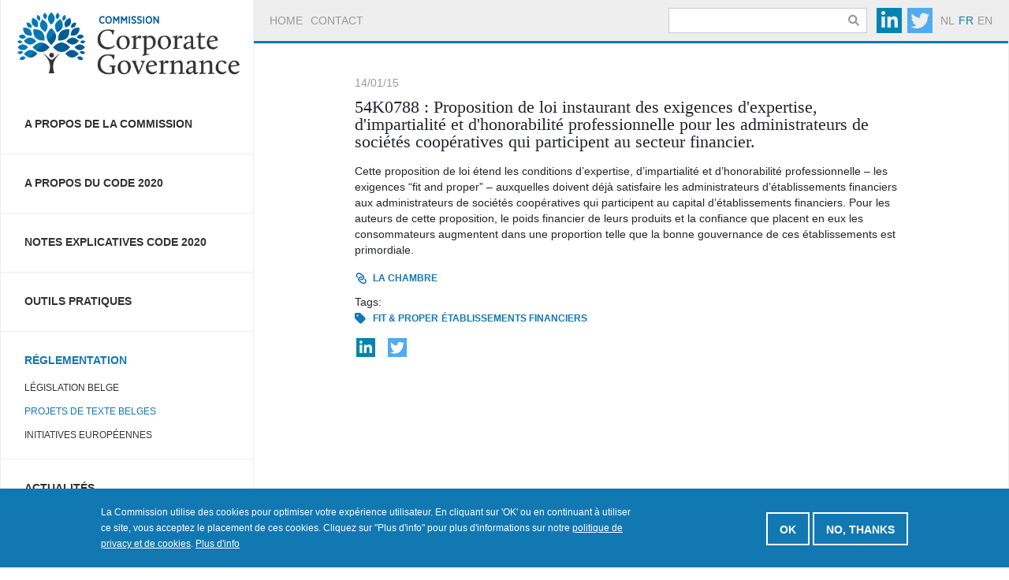

--- FILE ---
content_type: text/html; charset=UTF-8
request_url: https://corporategovernancecommittee.be/fr/reglementation/projets-de-texte-belges/54k0788-proposition-de-loi-instaurant-des-exigences
body_size: 4654
content:
<!DOCTYPE html>
<html lang="fr">

<head>
    <meta charset="utf-8">
<meta http-equiv="Content-Type" content="text/html; charset=utf-8" />
<meta name="viewport" content="width=device-width, initial-scale=1, shrink-to-fit=no">
<link rel="shortcut icon" href="https://corporategovernancecommittee.be/assets/images/favicon.ico" type="image/x-icon">
<link rel="apple-touch-icon" href="https://corporategovernancecommittee.be/assets/images/touch.png">
<title>54K0788 : Proposition de loi instaurant des exigences d'expertise, d'impartialité et d'honorabilité professionnelle pour les administrateurs de sociétés coopératives qui participent au secteur financier. | Commission Corporate Governance</title>
	<meta name='robots' content='index,follow' />
<meta name="google-site-verification" content="CP_2ODv4syujbXmb0CZwmqLDnpogxR6WgcpKeNnpj0E" />
<link rel="canonical" href="https://corporategovernancecommittee.be/fr/reglementation/projets-de-texte-belges/54k0788-proposition-de-loi-instaurant-des-exigences" />
<meta name="rating" content="General">
<meta name="audience" content="All">
<meta name="doc-type" content="Web Page">
<meta name="doc-class" content="Published">
<meta property="og:locale" content="fr_BE" />
<meta property='og:title' content="54K0788 : Proposition de loi instaurant des exigences d'expertise, d'impartialité et d'honorabilité professionnelle pour les administrateurs de sociétés coopératives qui participent au secteur financier. | Commission Corporate Governance" />
<meta property='og:type' content='Website' />
<meta property='og:url' content="https://corporategovernancecommittee.be/fr/reglementation/projets-de-texte-belges/54k0788-proposition-de-loi-instaurant-des-exigences" />
<meta property="og:image" content="https://corporategovernancecommittee.be/assets/images/logo-fr.png">
<meta property='og:image:width' content='1200' />
<meta property='og:image:height' content='630' />
<meta property='og:image:type' content='image/jpeg' />
<meta property='og:publisher' content='Corporate Governance' />
<meta property='og:site_name' content='Corporate Governance' />
<meta property='og:description' content="" />
<meta name='twitter:card' content='summary'>
<meta name='twitter:site' content='@CGC_Belgium'>
<meta name="twitter:creator" content="@CGC_Belgium" />
<meta name="twitter:title" content="54K0788 : Proposition de loi instaurant des exigences d'expertise, d'impartialité et d'honorabilité professionnelle pour les administrateurs de sociétés coopératives qui participent au secteur financier. | Commission Corporate Governance" />
<meta name='twitter:url' content="https://corporategovernancecommittee.be/fr/reglementation/projets-de-texte-belges/54k0788-proposition-de-loi-instaurant-des-exigences">
		<script async src="https://www.googletagmanager.com/gtag/js?id=UA-69148084-1" type="text/javascript"></script>
		<script type="text/javascript">
			window.dataLayer = window.dataLayer || [];

			function gtag() {
				dataLayer.push(arguments);
			}
			gtag('js', new Date());
			gtag('config', 'UA-69148084-1');
		</script>
<!-- CSS -->
<link rel="stylesheet" type="text/css" href="https://corporategovernancecommittee.be/assets/css/bootstrap.min.css">
<link rel="stylesheet" type="text/css" href="https://corporategovernancecommittee.be/assets/css/style.css">
<link rel="stylesheet" type="text/css" href="https://corporategovernancecommittee.be/assets/css/responsive.css">
<!-- Font Awesome CSS -->
<link rel="stylesheet" type="text/css" href="https://corporategovernancecommittee.be/assets/css/all.css">    <link rel="stylesheet" href="https://cdn.lineicons.com/3.0/lineicons.css">
</head>

<body>
        <!-- cookies section start -->
    <div class="cookies-section" id="cookiecontainer" style="display: none;">
        <div class="mycontainer">
            <div class="row">
                <div class="col-lg-8 col-md-8 col-xs-12">
                    <div class="cookies-text">
                                                    <p>La Commission utilise des cookies pour optimiser votre expérience utilisateur. En cliquant sur 'OK' ou en continuant à utiliser ce site, vous acceptez le placement de ces cookies. Cliquez sur "Plus d'info" pour plus d'informations sur notre <a href="https://corporategovernancecommittee.be/fr/politique-de-privacy-et-de-cookies">politique de privacy et de cookies</a>. <a href="https://corporategovernancecommittee.be/fr/politique-de-privacy-et-de-cookies">Plus d'info</a></p>
                                            </div>
                </div>
                <div class="col-lg-4 col-md-4 col-xs-12">
                    <div class="cookies-btn">
                        <button type="button" id="btnagreecookie">OK</button>
                        <button type="button" id="btndisagreecookie">NO, THANKS</button>
                    </div>
                </div>
            </div>
        </div>
    </div>
    <!-- cookies section end -->
    <div id="wrapper" class="inner-page">
        <div class="container mobile-body-slide">
            <!-- Left Sidebar Start -->
            <div class="left-sidebar">
    <div class="desktop-logo">
        <a href="https://corporategovernancecommittee.be/fr/"><img src="https://corporategovernancecommittee.be/assets/images/logo-fr.png" alt="logo"></a>
    </div>
    <div class="sidebar-list">
        <ul class="main-sidebar-menu">
                            <li class="sidebar-menu-list">
                    <a href="https://corporategovernancecommittee.be/fr/propos-de-la-commission" class="">A propos de la Commission</a>
                                    </li>
                            <li class="sidebar-menu-list">
                    <a href="https://corporategovernancecommittee.be/fr/propos-du-code-2020" class="">A propos du Code 2020</a>
                                    </li>
                            <li class="sidebar-menu-list">
                    <a href="https://corporategovernancecommittee.be/fr/notes-explicatives-code-2020" class="">Notes explicatives Code 2020</a>
                                    </li>
                            <li class="sidebar-menu-list">
                    <a href="https://corporategovernancecommittee.be/fr/outils-pratiques" class="">Outils pratiques</a>
                                    </li>
                            <li class="sidebar-menu-list">
                    <a href="https://corporategovernancecommittee.be/fr/reglementation" class="active">Réglementation</a>
                                                <ul class="submenu">
                                                                    <li>
                                        <a href="https://corporategovernancecommittee.be/fr/reglementation/legislation-belge" class=" ">Législation belge</a>
                                                                            </li>
                                                                    <li>
                                        <a href="https://corporategovernancecommittee.be/fr/reglementation/projets-de-texte-belges" class="active ">Projets de texte belges</a>
                                                                            </li>
                                                                    <li>
                                        <a href="https://corporategovernancecommittee.be/fr/reglementation/initiatives-europeennes" class=" ">Initiatives européennes</a>
                                                                            </li>
                                                            </ul>
                                    </li>
                            <li class="sidebar-menu-list">
                    <a href="https://corporategovernancecommittee.be/fr/actualites" class="">Actualités</a>
                                    </li>
                            <li class="sidebar-menu-list">
                    <a href="https://corporategovernancecommittee.be/fr/informations-utiles" class="">Informations utiles</a>
                                    </li>
                            <li class="sidebar-menu-list">
                    <a href="https://corporategovernancecommittee.be/fr/archive" class="">Archive</a>
                                    </li>
                    </ul>
    </div>
</div>            <!-- Left Sidebar End -->
            <div class="right-body">
                <!-- Header Start -->
                <header>
    <div class="menu-list">
                    <a href="https://corporategovernancecommittee.be/fr/" >Home</a>
                <a href="https://corporategovernancecommittee.be/fr/contact" >Contact</a>
    </div>
    <div class="right-header">
        <div class="search-box">
            <form action="javascript:void(0);" method="GET" id="searchbar">
                <div class="input-group">
                    <div class="form-outline">
                        <input type="text" name="q" class="form-control" />
                    </div>
                    <button type="submit" class="search-btn">
                        <i class="fas fa-search"></i>
                    </button>
                </div>
            </form>
        </div>
        <div class="social-link">
                            <a href="https://www.linkedin.com/company/6916709/" target="_blank"><i class="fa-brands fa-linkedin-in"></i></a>
                            <a href="https://twitter.com/CGC_Belgium" target="_blank"><i class="fa-brands fa-twitter"></i></a>
                    </div>
        <div class="language-link">
            <a href="https://corporategovernancecommittee.be/nl/regelgeving/belgische-ontwerpteksten/54k0788-wetsvoorstel-tot-invoering-van-vereisten-inzake" >nl</a>
            <a href="https://corporategovernancecommittee.be/fr/reglementation/projets-de-texte-belges/54k0788-proposition-de-loi-instaurant-des-exigences"  class="active" >fr</a>
            <a href="https://corporategovernancecommittee.be/en/regulation/belgian-draft-texts/54k0788-wetsvoorstel-tot-invoering-van-vereisten-inzake" >en</a>
        </div>
        <div class="menu-bar"><i class="fa-solid fa-bars"></i> Menu</div>
        <!-- only mobile view -->
    </div>
</header>                <!-- Header End -->
                <!-- main body start -->
                <div class="main-body inner-body">
                    <div class="inner-content">
                                                    <span class="gray-style">14/01/15</span>
                                                <h3 class="style-1">54K0788 : Proposition de loi instaurant des exigences d'expertise, d'impartialité et d'honorabilité professionnelle pour les administrateurs de sociétés coopératives qui participent au secteur financier.</h3>
                        <div class="mt-3">
                            <i></i>
                            <p>Cette proposition de loi &eacute;tend les conditions d&rsquo;expertise, d&rsquo;impartialit&eacute; et d&rsquo;honorabilit&eacute; professionnelle &ndash; les exigences &ldquo;fit and proper&rdquo; &ndash; auxquelles doivent d&eacute;j&agrave; satisfaire les administrateurs d&rsquo;&eacute;tablissements financiers aux administrateurs de soci&eacute;t&eacute;s coop&eacute;ratives qui participent au capital d&rsquo;&eacute;tablissements financiers. Pour les auteurs de cette proposition, le poids financier de leurs produits et la confiance que placent en eux les consommateurs augmentent dans une proportion telle que la bonne gouvernance de ces &eacute;tablissements est primordiale.</p>                        </div>
                                                        <a href="https://www.dekamer.be/kvvcr/showpage.cfm?section=/flwb&language=fr&cfm=/site/wwwcfm/flwb/flwbn.cfm?legislist=legisnr&dossierID=0788" class="pdf-link" target="_blank">
                                    <span><i class="fa-solid fa-link"></i></span>
                                    La Chambre                                </a>
                                                        <div class="tags">
                                Tags:<br>
                                <a href="javascript:void(0);"><i class="fa-solid fa-tag"></i></a>
                                                                    <a href="https://corporategovernancecommittee.be/fr/tag/fit-proper">fit & proper</a>
                                                                    <a href="https://corporategovernancecommittee.be/fr/tag/etablissements-financiers">établissements financiers</a>
                                                            </div>
                                                    <div class="share-link a2a_kit a2a_kit_size_32 a2a_default_style">
                                <a href="#" class="a2a_button_linkedin"><i class="fa-brands fa-linkedin-in"></i></a>
                                <a href="#" class="a2a_button_twitter"><i class="fa-brands fa-twitter"></i></a>
                            </div>
                            <script async src="https://static.addtoany.com/menu/page.js"></script>
                                            </div>
                </div>
                <!-- main body end -->
            </div>
            <!-- right body end -->
            <div class="clearfix"></div>
        </div>
        <!-- container end -->
    </div>
    <!-- wrapper end -->
    <!-- Mobile Sidebar Menu Start -->
    <div class="sidebar-list mobile-menu">
    <ul class="main-sidebar-menu">
                    <li class="sidebar-menu-list">
                <a href="https://corporategovernancecommittee.be/fr/propos-de-la-commission" class="">A propos de la Commission</a>
                            </li>
                    <li class="sidebar-menu-list">
                <a href="https://corporategovernancecommittee.be/fr/propos-du-code-2020" class="">A propos du Code 2020</a>
                            </li>
                    <li class="sidebar-menu-list">
                <a href="https://corporategovernancecommittee.be/fr/notes-explicatives-code-2020" class="">Notes explicatives Code 2020</a>
                            </li>
                    <li class="sidebar-menu-list">
                <a href="https://corporategovernancecommittee.be/fr/outils-pratiques" class="">Outils pratiques</a>
                            </li>
                    <li class="sidebar-menu-list">
                <a href="https://corporategovernancecommittee.be/fr/reglementation" class="active">Réglementation</a>
                                        <ul class="submenu">
                                                            <li>
                                    <a href="https://corporategovernancecommittee.be/fr/reglementation/legislation-belge" class="">Législation belge</a>
                                                                    </li>
                                                            <li>
                                    <a href="https://corporategovernancecommittee.be/fr/reglementation/projets-de-texte-belges" class="active">Projets de texte belges</a>
                                                                    </li>
                                                            <li>
                                    <a href="https://corporategovernancecommittee.be/fr/reglementation/initiatives-europeennes" class="">Initiatives européennes</a>
                                                                    </li>
                                                    </ul>
                            </li>
                    <li class="sidebar-menu-list">
                <a href="https://corporategovernancecommittee.be/fr/actualites" class="">Actualités</a>
                            </li>
                    <li class="sidebar-menu-list">
                <a href="https://corporategovernancecommittee.be/fr/informations-utiles" class="">Informations utiles</a>
                            </li>
                    <li class="sidebar-menu-list">
                <a href="https://corporategovernancecommittee.be/fr/archive" class="">Archive</a>
                            </li>
            </ul>
    <!-- mobile view only -->
    <ul class="mobile-view-only main-sidebar-menu">
                    <li class="sidebar-menu-list"><a href="https://corporategovernancecommittee.be/fr/">Home</a></li>
                <li class="sidebar-menu-list"><a href="https://corporategovernancecommittee.be/fr/contact">Contact</a></li>
    </ul>
    <div class="language-link mobile-language">
        <a href="https://corporategovernancecommittee.be/nl/regelgeving/belgische-ontwerpteksten/54k0788-wetsvoorstel-tot-invoering-van-vereisten-inzake" >nl</a>
        <a href="https://corporategovernancecommittee.be/fr/reglementation/projets-de-texte-belges/54k0788-proposition-de-loi-instaurant-des-exigences"  class="active" >fr</a>
        <a href="https://corporategovernancecommittee.be/en/regulation/belgian-draft-texts/54k0788-wetsvoorstel-tot-invoering-van-vereisten-inzake" >en</a>
    </div>
    <!-- //mobile view only -->
</div>    <!-- Mobile Sidebar Menu End -->
    <!-- Footer Start -->
    <footer class="contentinfo">
    <div class="container">
        <div class="region main-footer">
            <div class="block block-menu-block">
                <ul class="menu">
                                            <li>
                            <a href="https://corporategovernancecommittee.be/fr/propos-de-la-commission">A propos de la Commission</a>
                                                            <ul class="menu">
                                                                                <li><a href="https://corporategovernancecommittee.be/fr/propos-de-la-commission/fonctionnement-de-la-commission">Fonctionnement</a></li>
                                                                                <li><a href="https://corporategovernancecommittee.be/fr/propos-de-la-commission/composition-de-la-commission">Composition</a></li>
                                                                                <li><a href="https://corporategovernancecommittee.be/fr/propos-de-la-commission/rapports-annuel">Rapports Annuels</a></li>
                                                                                <li><a href="https://corporategovernancecommittee.be/fr/propos-de-la-commission/european-corporate-governance-codes-network">Membre de l'ECGCN</a></li>
                                                                    </ul>
                                                    </li>
                                            <li>
                            <a href="https://corporategovernancecommittee.be/fr/propos-du-code-2020">A propos du Code 2020</a>
                                                            <ul class="menu">
                                                                                <li><a href="https://corporategovernancecommittee.be/fr/propos-du-code-2020/2020-belgian-code-corporate-governance">Code 2020</a></li>
                                                                                <li><a href="https://corporategovernancecommittee.be/fr/propos-du-code-2020/designation-legale-du-code-2020">Désignation légale</a></li>
                                                                                <li><a href="https://corporategovernancecommittee.be/fr/propos-du-code-2020/entree-en-vigueur-du-code-2020">Entrée en vigueur</a></li>
                                                                                <li><a href="https://corporategovernancecommittee.be/fr/propos-du-code-2020/respect-du-code-2020">Respect du Code 2020</a></li>
                                                                    </ul>
                                                    </li>
                                            <li>
                            <a href="https://corporategovernancecommittee.be/fr/notes-explicatives-code-2020">Notes explicatives Code 2020</a>
                                                            <ul class="menu">
                                                                                <li><a href="https://corporategovernancecommittee.be/fr/notes-explicatives-code-2020/administrateursindependants">Administrateurs indépendants</a></li>
                                                                                <li><a href="https://corporategovernancecommittee.be/fr/notes-explicatives-code-2020/note-explicative-concernant-la-creation-de-valeur-durable">Création de valeur durable</a></li>
                                                                                <li><a href="https://corporategovernancecommittee.be/fr/notes-explicatives-code-2020/note-explicative-concernant-le-compte-rendu-public-relatif-au-respect-du-code-2020">Compte rendu public sur le respect du Code</a></li>
                                                                                <li><a href="https://corporategovernancecommittee.be/fr/notes-explicatives-code-2020/note-explicative-concernant-le-relationship-agreement">Relationship agreement</a></li>
                                                                                <li><a href="https://corporategovernancecommittee.be/fr/notes-explicatives-code-2020/note-explicative-concernant-la-remuneration-des-administrateurs-non">Rémunération (principe 7)</a></li>
                                                                                <li><a href="https://corporategovernancecommittee.be/fr/notes-explicatives-code-2020/note-explicative-concernant-le-rapport-de-remuneration">Reporting relatif aux rémunérations</a></li>
                                                                    </ul>
                                                    </li>
                                            <li>
                            <a href="https://corporategovernancecommittee.be/fr/outils-pratiques">Outils pratiques</a>
                                                            <ul class="menu">
                                                                                <li><a href="https://corporategovernancecommittee.be/fr/outils-pratiques/relation-efficace-entre-le-comite-daudit-laudit-interne-et-laudit-externe">Comité d'audit, audit interne et externe</a></li>
                                                                                <li><a href="https://corporategovernancecommittee.be/fr/outils-pratiques/toolkit-esg">Toolkit ESG</a></li>
                                                                                <li><a href="https://corporategovernancecommittee.be/fr/outils-pratiques/informations-non-financieres-et-informations-relatives-la-diversite">Informations non financières et informations relatives à la diversité</a></li>
                                                                    </ul>
                                                    </li>
                                            <li>
                            <a href="https://corporategovernancecommittee.be/fr/reglementation">Réglementation</a>
                                                            <ul class="menu">
                                                                                <li><a href="https://corporategovernancecommittee.be/fr/reglementation/legislation-belge">Législation belge</a></li>
                                                                                <li><a href="https://corporategovernancecommittee.be/fr/reglementation/projets-de-texte-belges">Projets de texte belges</a></li>
                                                                                <li><a href="https://corporategovernancecommittee.be/fr/reglementation/initiatives-europeennes">Initiatives européennes</a></li>
                                                                    </ul>
                                                    </li>
                                            <li>
                            <a href="https://corporategovernancecommittee.be/fr/actualites">Actualités</a>
                                                            <ul class="menu">
                                                                                <li><a href="https://corporategovernancecommittee.be/fr/actualites/nouvelles-de-la-commission">Nouvelles de la Commission</a></li>
                                                                                    <li><a href="https://corporategovernancecommittee.be/fr/actualites/developpements-interessants">Développements intéressants</a></li>
                                                                        </ul>
                                                    </li>
                                            <li>
                            <a href="https://corporategovernancecommittee.be/fr/informations-utiles">Informations utiles</a>
                                                            <ul class="menu">
                                                                                <li><a href="https://corporategovernancecommittee.be/fr/informations-utiles/autres-codes">Autres codes</a></li>
                                                                                <li><a href="https://corporategovernancecommittee.be/fr/informations-utiles/autres-organisations">Autres organisations</a></li>
                                                                    </ul>
                                                    </li>
                                            <li>
                            <a href="https://corporategovernancecommittee.be/fr/archive">Archive</a>
                                                            <ul class="menu">
                                                                                <li><a href="https://corporategovernancecommittee.be/fr/archive/propos-du-code-2009">A propos du Code 2009</a></li>
                                                                                <li><a href="https://corporategovernancecommittee.be/fr/archive/notes-explicatives-code-2009">Notes explicatives Code 2009</a></li>
                                                                    </ul>
                                                    </li>
                                    </ul>
            </div>
        </div>
    </div>
</footer>
<!-- Copyright Start -->
<div class="copyright mobile-body-slide">
    <div class="container">
        &copy; 2026 Corporate Governance Committee -
                    <a href="https://corporategovernancecommittee.be/fr/conditions-dutilisation">Conditions d'utilisation</a>
            &amp;
            <a href="https://corporategovernancecommittee.be/fr/politique-de-privacy-et-de-cookies">politique de privacy et de cookies</a> - construit par
                <a href="https://www.flow-studio.be" target="_blank">Flow Studio</a>
    </div>
</div>
<!-- Copyright End -->    <!-- Footer End -->
    <!-- Scripts -->
    <script type="text/javascript" src="https://corporategovernancecommittee.be/assets/js/jquery.min.js"></script>
<script type="text/javascript" src="https://corporategovernancecommittee.be/assets/js/bootstrap.min.js"></script>
<script type="text/javascript" src="https://corporategovernancecommittee.be/assets/js/popper.min.js"></script>

<script>
    $(document).ready(function() {
        $(".menu-bar").click(function() {
            $(".mobile-body-slide").toggleClass("slide-body");
            $(".mobile-menu").toggleClass("opacity-1");
        });
        $(".text-link").click(function(e) {
            e.preventDefault();
            var href = $(this).attr("href");
            $.post("https://corporategovernancecommittee.be/ajax.php", {
                "choice": "removeLang"
            }, function() {
                window.location.href = href;
            });
        })
    });

    function changeLang(lang) {
        $.post("https://corporategovernancecommittee.be/ajax.php", {
            "choice": "chooseLang",
            "lang": lang
        }, function(res) {
            if (res) {
                window.location.reload();
            }
        });
    }
    $(function() {
        $("#searchbar").submit(function() {
            var formaction = "https://corporategovernancecommittee.be/fr/search/node";
            var searchterm = $("#searchbar input").val();
            if (searchterm.trim() != "") {
                //window.location.href = formaction + "/" + searchterm;
                $("#searchbar").attr("action", formaction).submit();
            }
        })
    })
    $(function() {
        if ($("#cookiecontainer").length) {
            $("#cookiecontainer").slideDown(1000);
        }
        $("#btnagreecookie").click(function() {
            $.post("https://corporategovernancecommittee.be/ajax.php", {
                "choice": "aggreeToCookie"
            }, function(res) {
                if (res) {
                    $("#cookiecontainer").slideUp(1000);
                }
            });
        })
        $("#btndisagreecookie").click(function() {
            $.post("https://corporategovernancecommittee.be/ajax.php", {
                "choice": "disAggreeToCookie"
            }, function(res) {
                if (res) {
                    $("#cookiecontainer").slideUp(1000);
                }
            });
        })
    })
</script>    <!-- Scripts -->
</body>

</html>

--- FILE ---
content_type: text/css
request_url: https://corporategovernancecommittee.be/assets/css/style.css
body_size: 3885
content:
body {
    margin: 0;
    padding: 0;
    -webkit-box-sizing: border-box;
    -moz-box-sizing: border-box;
    box-sizing: border-box;
    font-family: 'Roboto', sans-serif;
    line-height: 20px;
    font-size: 14px;
}


/*-------------------- font area start -------------------*/


/*----- Roboto-----*/

@import url('https://fonts.googleapis.com/css2?family=Roboto:ital,wght@0,100;0,300;0,400;0,500;0,700;0,900;1,100;1,300;1,400;1,500;1,700;1,900&display=swap');

/*----- EB Garamond -----*/

@import url('https://fonts.googleapis.com/css2?family=EB+Garamond:wght@400;500;600&display=swap');
@font-face {
    font-family: CallunaLight;
    src: url(../fonts/Calluna-Light.otf);
}

@font-face {
    font-family: 'EB Garamond', serif;
    src: url(../fonts/Calluna-Regular.otf);
}

@font-face {
    font-family: CallunaBold;
    src: url(../fonts/Calluna-Bold.otf);
}


/*-------------------- font area end --------------------*/

.active {
    color: #1278b2 !important;
}

a {
    outline: 0px;
    color: #1278b2;
    text-decoration: none;
    -webkit-transition: all 150ms linear;
    -moz-transition: all 150ms linear;
    transition: all 150ms linear;
}

a:hover {
    text-decoration: none;
}


/*--------------------------------------------------------------------
                     desktop version start 
--------------------------------------------------------------------*/

#wrapper>.container {
    background: white;
    border-left: 1px solid #eeeeee;
    border-right: 1px solid #eeeeee;
}

.container {
    margin-left: auto;
    margin-right: auto;
    max-width: 1440px;
    padding: 0 0px;
    overflow: hidden;
}

.desktop-logo img {
    width: 100%;
    height: auto;
}

.left-sidebar ul {
    padding: 0px;
    margin: 0px;
}

ul li {
    list-style: none;
}

.desktop-logo {
    margin-bottom: 10px;
}

.left-sidebar {
    float: left;
    width: 25%;
}

.right-body {
    float: right;
    width: 75%;
    border-left: 1px solid #eeeeee;
    margin-bottom: -1000px;
    padding-bottom: 1000px;
}

.sidebar-list .main-sidebar-menu {
    margin: 0;
    padding: 0;
}

.sidebar-list .main-sidebar-menu .sidebar-menu-list {
    border-bottom: 1px solid #eeeeee;
    list-style: none;
}

.sidebar-list .main-sidebar-menu .sidebar-menu-list a {
    -webkit-transition: all 150ms linear;
    -moz-transition: all 150ms linear;
    transition: all 150ms linear;
    font-size: 14px;
    color: #333333;
    display: block;
    font-weight: 700;
    padding: 26px 30px 28px 30px;
    text-decoration: none;
    text-transform: uppercase;
}

.sidebar-list .main-sidebar-menu .sidebar-menu-list .submenu li a {
    padding: 5px 30px 5px 30px;
    font-size: 12px !important;
    font-weight: normal;
}

.sidebar-list .main-sidebar-menu .sidebar-menu-list a.active {
    padding-bottom: 10px;
}

.submenu-submenu li a {
    font-size: 12px !important;
    font-weight: 400 !important;
}

.sidebar-list .main-sidebar-menu .sidebar-menu-list .submenu li:last-child {
    padding-bottom: 15px;
}

.sidebar-list .main-sidebar-menu .sidebar-menu-list .submenu .submenu-submenu li:last-child {
    padding-bottom: 0px !important;
}

.has-sub {
    font-weight: 700 !important;
}


/*.sidebar-list ul li a {
    -webkit-transition: all 150ms linear;
    -moz-transition: all 150ms linear;
    transition: all 150ms linear;
    font-size: 14px;
    color: #333333;
    display: block;
    font-weight: 700;
    padding: 26px 30px 28px 30px;
    text-decoration: none;
    text-transform: uppercase;
}
.sidebar-list ul li a:hover {
    color: #999999;
}
.sidebar-list .active {
    color: #1278b2;
    padding-bottom: 5px;
}
.sidebar-list ul li ul li {
    border-bottom: 0px solid #eeeeee;
    list-style: none;
}
.sidebar-list ul li ul li a {
    font-size: 12px;
    font-weight: normal;
    padding: 5px 30px;
    text-decoration: none;
    color: #333333;
    text-transform: uppercase;
}
.sidebar-list ul li ul li:last-child a {
    padding-bottom: 28px;
}*/

.main-body {
    display: flex;
}

.width-divide {
    width: 50%;
}

header {
    background: #eeeeee;
    overflow: hidden;
    padding: 0 20px;
    min-height: 55px;
    display: flex;
    align-items: center;
    justify-content: space-between;
}

.menu-list {
    float: left;
    width: 40%;
    display: flex;
}

.menu-list .active {
    color: #1278b2;
}

.menu-list a {
    -webkit-transition: all 150ms linear;
    -moz-transition: all 150ms linear;
    transition: all 150ms linear;
    font-size: 14px;
    color: #999999;
    display: inline-block;
    text-decoration: none;
    text-transform: uppercase;
    padding: 15px 0;
    margin-right: 10px;
}

.menu-list a:hover {
    color: #333333;
}

.right-header {
    float: right;
    /* padding: 11px 0; */
    display: flex;
    align-items: center;
    width: calc(100% - 42%);
    justify-content: flex-end;
}

.search-box {
    display: inline-block;
}

.social-link {
    display: flex;
    margin: 0 5px;
    align-items: center;
}

.language-link {
    display: flex;
    align-items: center;
}

.search-box input {
    line-height: 20px;
    font-size: 14px;
    border: none;
    height: 32px;
    margin-right: 40px;
    padding: 3px 35px 3px 5px;
    width: 100%;
    max-width: 450px;
    background: white;
    border: 1px solid #cccccc;
    border-radius: 0 0 !important;
    position: relative;
    outline: 0;
}

.search-btn {
    position: absolute;
    right: 0;
    background: transparent;
    border: 0;
    top: 0;
    padding: 3px 10px;
    opacity: 0.5;
    color: #333;
    outline: 0;
    height: 32px;
}

.search-btn:hover {
    opacity: 1;
}

.form-control:focus {
    color: #495057;
    background-color: #fff;
    border-color: #333;
    outline: 0;
    box-shadow: 0 0 0 0rem rgb(0 123 255 / 25%);
}

.social-link .fa-linkedin-in {
    background: #0084b1;
    font-size: 24px;
    color: #eee;
    width: 32px;
    height: 32px;
    display: flex;
    justify-content: center;
    align-items: center;
    position: relative;
    top: 0px;
    margin-left: 7px;
}

.social-link .fa-twitter {
    background: #50abf1;
    font-size: 24px;
    color: #eee;
    width: 32px;
    height: 32px;
    display: flex;
    justify-content: center;
    align-items: center;
    position: relative;
    top: 0px;
    margin-left: 7px;
}

.social-link .fa-behance {
    background: #005cff;
    font-size: 24px;
    color: #eee;
    width: 32px;
    height: 32px;
    display: flex;
    justify-content: center;
    align-items: center;
    position: relative;
    top: 0px;
    margin-left: 7px;
}

.social-link .fa-dribbble {
    background: #ea4c89;
    font-size: 24px;
    color: #eee;
    width: 32px;
    height: 32px;
    display: flex;
    justify-content: center;
    align-items: center;
    position: relative;
    top: 0px;
    margin-left: 7px;
}

.social-link .fa-facebook {
    background: #3b5998;
    font-size: 24px;
    color: #eee;
    width: 32px;
    height: 32px;
    display: flex;
    justify-content: center;
    align-items: center;
    position: relative;
    top: 0px;
    margin-left: 7px;
}

.social-link .fa-instagram {
    background: #df3796;
    font-size: 24px;
    color: #eee;
    width: 32px;
    height: 32px;
    display: flex;
    justify-content: center;
    align-items: center;
    position: relative;
    top: 0px;
    margin-left: 7px;
}

.social-link .fa-pinterest {
    background: #cb2027;
    font-size: 24px;
    color: #eee;
    width: 32px;
    height: 32px;
    display: flex;
    justify-content: center;
    align-items: center;
    position: relative;
    top: 0px;
    margin-left: 7px;
}

.social-link .fa-reddit {
    background: #f74300;
    font-size: 24px;
    color: #eee;
    width: 32px;
    height: 32px;
    display: flex;
    justify-content: center;
    align-items: center;
    position: relative;
    top: 0px;
    margin-left: 7px;
}

.social-link .fa-snapchat {
    background: #fffc01;
    font-size: 24px;
    color: #eee;
    width: 32px;
    height: 32px;
    display: flex;
    justify-content: center;
    align-items: center;
    position: relative;
    top: 0px;
    margin-left: 7px;
}

.social-link .fa-youtube {
    background: #fe0000;
    font-size: 24px;
    color: #eee;
    width: 32px;
    height: 32px;
    display: flex;
    justify-content: center;
    align-items: center;
    position: relative;
    top: 0px;
    margin-left: 7px;
}

.language-link a {
    font-size: 14px;
    color: #999999;
    text-transform: uppercase;
    margin-left: 5px;
}

.language-link a:hover {
    color: #333;
}

.language-link .active {
    color: #1278b2;
}

.banner-image img {
    width: auto;
    height: 230px;
}

.banner-content h1 {
    margin: 0 0 0.67em 0;
    font-size: 24px;
    line-height: 24px;
    color: #fff;
    font-family: 'Calluna W03 Regular', serif;
}

.banner-content {
    background: #1278b2;
    color: #fff;
    padding: 25px;
    height: 230px;
}

.banner-btn {
    -webkit-transition: all 150ms linear;
    -moz-transition: all 150ms linear;
    transition: all 150ms linear;
    font-size: 12px;
    -o-transition: all 150ms linear;
    -ms-transition: all 150ms linear;
    border: 2px solid #fff;
    box-shadow: none;
    color: #fff;
    display: block;
    font-weight: 700;
    line-height: 1;
    padding: 13px 15px 11px 15px;
    text-shadow: none;
    text-decoration: none;
    text-transform: uppercase;
    display: inline-block;
}

.banner-btn:hover {
    background: #fff;
    color: #1278b2;
}

.section-heading h2 {
    font-size: 16px;
    color: #1278b2;
    margin: 0 0 20px 0;
    text-transform: uppercase;
    font-weight: normal;
}

.section-padding {
    padding: 40px 25px;
}

.date-single {
    color: #999999;
}

.list-item {
    border-bottom: 1px solid #eeeeee;
    margin-bottom: 20px;
    padding-bottom: 15px;
}

.list-item h3 {
    margin: 5px 0;
    font-size: 22px;
    color: #333333;
    font-family: 'EB Garamond', serif;
}

.list-item h3 a {
    color: #333333;
    font-family: 'EB Garamond', serif;
}

.list-item p {
    margin: 5px 0;
    line-height: 20px;
    font-size: 14.5px;
    color: #333333;
}

.readmore a {
    font-size: 12px;
    color: #1278b2;
    font-weight: 700;
    text-decoration: none;
    text-transform: uppercase;
}

.section-more-btn a {
    -webkit-transition: all 150ms linear;
    -moz-transition: all 150ms linear;
    transition: all 150ms linear;
    font-size: 12px;
    -o-transition: all 150ms linear;
    -ms-transition: all 150ms linear;
    border: 2px solid #1278b2;
    box-shadow: none;
    color: #1278b2;
    display: inline-block;
    font-weight: 700;
    line-height: 1;
    padding: 13px 15px 11px 15px;
    text-shadow: none;
    text-decoration: none;
    text-transform: uppercase;
}

.section-more-btn a:hover {
    color: #fff;
    background: #1278b2;
}

.pad-left {
    padding-right: 20px;
}

.pad-right {
    padding-left: 20px;
    padding-right: 20px;
}


/*---- footer section start ----*/

footer {
    background: #eeeeee;
}

.main-footer .block-menu-block ul.menu li a {
    -webkit-transition: all 150ms linear;
    -moz-transition: all 150ms linear;
    transition: all 150ms linear;
    font-size: 14px;
    color: #999999;
    display: block;
    text-decoration: none;
    text-transform: uppercase;
    padding-bottom: 20px;
}

.main-footer .block-menu-block ul.menu li li a {
    text-transform: none;
    padding: 0;
}

.main-footer {
    overflow: hidden;
    padding: 45px 30px 50px 30px;
}

.main-footer .block-menu-block ul.menu {
    background: none;
    list-style: none;
    margin: 0;
    margin-bottom: -2px;
    padding: 0;
}

.main-footer .block-menu-block>ul.menu>li {
    float: left;
    margin-right: 50px;
}

.main-footer .block-menu-block ul.menu li li {
    min-height: 0;
}

.main-footer .block-menu-block ul.menu li {
    min-height: 220px;
}

.main-footer .block-menu-block ul.menu li li a {
    text-transform: none;
    padding: 0;
}

.copyright {
    color: #999999;
    font-size: 13px;
    text-transform: uppercase;
    padding: 10px 25px;
    background: #fff;
}

.copyright a {
    color: #999999;
    font-size: 13px;
    text-transform: uppercase;
}

.main-footer {
    display: block;
}


/*---- footer section end ----*/

.inner-page header {
    border-bottom: 3px solid #1278b2;
}

.inner-page .inner-content {
    overflow: hidden;
    padding: 40px 25px;
    max-width: 750px;
    margin: 0 auto;
}

.inner-content .text-link {
    text-decoration: underline;
}

.main-body.inner-body {
    display: block;
}

.breadcrumb-area {
    margin-bottom: 10px;
}

.inner-main-heading h1 {
    font-size: 32px;
    color: #1278b2;
    font-family: 'EB Garamond', serif;
    font-weight: normal;
    line-height: 1.1;
    margin: 0 0 0.67em 0;
}

.breadcrumb-area span {
    margin: 0 0px;
    font-size: 17px;
}

.news-heading h1 {
    font-size: 31px;
    color: #1278b2;
    font-family: Calluna;
    font-weight: normal;
    line-height: 1.1;
    margin: 0;
}

.news-date {
    display: block;
    margin-bottom: 30px;
}

span.form-required {
    color: red;
}

.form-item label {
    color: #999999;
    display: block;
    margin: 0 0 4px 0;
    text-transform: uppercase;
    font-size: 13px;
}

.form-item input {
    max-width: 450px;
}

.form-item input {
    border-radius: 0px;
    max-width: 450px;
    font-size: 14px;
    border: 1px solid #999999;
    padding: 10px 12px;
    width: 100%;
    height: 38px;
}

.form-check-label {
    font-size: 14px;
    color: #333333;
    text-transform: none;
    display: block;
    margin: 0 0 3px 0;
}

.form-check.check-margin {
    margin-bottom: 15px;
}

.form-group.form-item legend {
    width: auto;
    max-width: 100%;
    margin-bottom: 0;
    font-size: 14px;
}

.form-group.form-item fieldset {
    border: 1px solid silver;
    margin: 0 2px;
    padding: 0.35em 0.625em 0.75em;
}

.field-question {
    display: flex;
    align-items: center;
}

fieldset small {
    font-size: 12px;
}

.field-question span {
    margin-right: 5px;
}

.button-blue {
    -webkit-transition: all 150ms linear;
    -moz-transition: all 150ms linear;
    transition: all 150ms linear;
    font-size: 12px;
    -o-transition: all 150ms linear;
    -ms-transition: all 150ms linear;
    border: 2px solid #1278b2;
    box-shadow: none;
    color: #1278b2;
    background: transparent;
    display: inline-block;
    font-weight: 700;
    line-height: 1;
    padding: 13px 15px 11px 15px;
    text-shadow: none;
    text-decoration: none;
    text-transform: uppercase;
}

.button-blue:hover {
    color: #fff;
    background: #1278b2;
}

.button-blue.margin-top {
    margin-top: 35px;
}

.body-list-link ul {
    position: relative;
}

.body-list-link ul li {
    list-style: none;
    padding: 20px 0;
}

.body-list-link ul li a {
    font-weight: 700;
    color: #1278b2;
    font-size: 24px;
    padding: 20px 0;
    font-family: 'Calluna W03 Regular', serif;
}

.body-list-link ul li a span {
    position: absolute;
    left: 0;
    margin-top: -3px;
}

.body-list-link ul li a:hover {
    color: #333;
}

.member-head h4 {
    border-top: 1px solid #eeeeee;
    display: block;
    padding-top: 15px;
    font-family: 'EB Garamond', serif;
    font-weight: normal;
    line-height: 1.1;
    font-size: 24px;
    color: #333;
    margin: 1em 0 1em 0;
}

.info h3 {
    font-size: 16px;
    font-weight: 700;
    margin: 0 0 5px 0;
    font-family: 'Roboto', sans-serif;
}

.info div {
    color: #666666;
    font-size: 14px;
}

.member-col .member-bg {
    background: #fbfbfb;
    border: 1px solid #eeeeee;
    padding: 15px;
    display: flex;
    align-items: flex-start;
    /*    min-height: 176px;*/
    max-height: 100%;
    width: 100%;
}

.member-img {
    display: block;
    float: left;
    margin: 0 15px 0 0;
    width: 30%;
}

.member-img img {
    width: 100%;
    height: 120px;
    object-fit: cover;
}

.info {
    width: calc(100% - 35%);
    display: block;
    float: right;
}

.member-col .display-flex {
    display: flex;
    flex-wrap: wrap;
}

.member-col .flex-50:nth-child(odd) {
    width: 50%;
    padding: 0 3% 3% 0;
}

.member-col .flex-50:nth-child(even) {
    width: 50%;
    padding: 0 0% 0% 0;
}

.pdf-link {
    font-size: 12px;
    color: #1278b2;
    font-weight: 600;
    margin-right: 10px;
    text-transform: uppercase;
    padding-left: 23px;
    position: relative;
    display: block;
    margin-bottom: 10px;
}

.pdf-link span {
    position: absolute;
    left: 0;
    font-size: 18px;
}

.pdf-link .fa-link {
    position: absolute;
    left: 0;
    font-size: 13px;
    top: 4px;
    transform: rotate(80deg);
}

.right-text h3 {
    font-size: 22px;
    font-weight: normal;
    line-height: 1.1;
    font-family: 'EB Garamond', serif;
    margin: 0 0 3px 0;
}

.left-number {
    font-size: 32px;
    color: #1278b2;
    float: left;
    margin-top: 0;
    width: 100px;
    border-top: 1px solid #eeeeee;
    padding-top: 22px;
    font-family: 'EB Garamond', serif;
}

.right-text {
    margin-left: 100px;
    border-top: 1px solid #eeeeee;
    margin-top: 20px;
    padding-top: 15px;
}

.annual-item {
    padding-bottom: 5px;
}

ul.pager {
    list-style: none;
    padding: 0;
    margin: 50px 0 20px 0;
    text-align: center;
}

ul.pager li {
    display: inline-block;
    margin: 0 5px;
}

ul.pager li a {
    display: inline-block;
    margin: 0 5px;
    text-decoration: underline;
}

a:hover,
a:focus {
    color: #999999;
}

.tags a {
    text-transform: uppercase;
    font-weight: 700;
    font-size: 12px;
}

.tags i {
    font-size: 16px;
    position: relative;
    top: 2px;
    margin-right: 5px;
}

.number-font-style {
    font-family: 'EB Garamond', serif;
}

.style-1 {
    font-size: 22px !important;
    font-family: 'EB Garamond', serif !important;
    margin: 10px 0 2px 0 !important;
    line-height: 22px !important;
}


/* .card-border a {
    text-decoration: underline;
} */

.card-border .text-link {
    text-decoration: underline;
}

.card-border {
    border-top: 1px solid #eeeeee;
    margin-top: 20px;
    padding-top: 15px;
}

.gray-style {
    color: #999999;
}

.share-link a {
    text-decoration: none;
    margin-top: 15px;
}

.share-link {
    display: flex;
    align-items: center;
}

.share-link a:hover {
    text-decoration: none;
}

.share-link .fa-linkedin-in {
    background: #0084b1;
    font-size: 18px;
    color: #fff;
    width: 24px;
    height: 24px;
    display: flex;
    justify-content: center;
    align-items: center;
    position: relative;
    top: 0px;
    margin-right: 12px;
}

.share-link .fa-twitter {
    background: #50abf1;
    font-size: 18px;
    color: #fff;
    width: 24px;
    height: 24px;
    display: flex;
    justify-content: center;
    align-items: center;
    position: relative;
    top: 0px;
    margin-right: 12px;
}

.form-group.form-item textarea {
    max-width: 620px;
    font-size: 1rem;
    border: 1px solid #999999;
    padding: 10px 12px;
    border-radius: 0px;
}

.fixed-menu {
    position: -webkit-sticky !important;
    position: sticky !important;
    top: 0;
    width: 100%;
    display: flex;
    align-items: center;
    justify-content: space-between;
    background: #000;
    z-index: 99999;
}

.dashboard-left-menu {
    width: 60%;
    display: flex;
    align-items: center;
}

.dashboard-right-menu {
    width: 40%;
    display: flex;
    align-items: center;
    justify-content: flex-end;
}

.dashboard-left-menu .link-2,
.dashboard-right-menu .link-2 {
    color: #fff;
    padding: 10px 12px;
}

.link-btn {
    margin-right: 5px;
    background: #1278b2;
    border-radius: 30px;
    color: #fff;
    padding: 2px 12px;
    outline: 0;
    font-size: 13px;
}


/* .login-dashboard-padding {
    padding-top: 40px;
} */

.link-btn:hover {
    color: #fff;
}

.button-section {
    margin-left: 50px;
    display: flex;
    align-items: center;
}

.cookies-text p {
    font-size: 12px;
    font-weight: normal;
    color: #fff;
    margin: 0;
}

.cookies-text a {
    font-size: 12px;
    font-weight: normal;
    color: #fff;
    text-decoration: underline;
}

.cookies-section {
    background: #1278b2;
    padding: 20px 0;
    display: flex;
    justify-content: center;
    position: fixed;
    z-index: 99999;
    bottom: 0;
    width: 100%;
}

.mycontainer {
    max-width: 80%;
    width: 100%;
}

.cookies-btn {
    text-align: end;
    padding-top: 10px;
}

.cookies-btn button {
    border: 2px solid #ffffff;
    box-shadow: none;
    color: #ffffff;
    font-weight: 700;
    line-height: 1;
    padding: 13px 15px 11px 15px;
    text-shadow: none;
    text-decoration: none;
    text-transform: uppercase;
    -webkit-font-smoothing: antialiased;
    border-radius: 0;
    background-color: transparent;
    background-image: none;
    outline: 0;
}

.cookies-btn button:hover {
    color: #1278b2;
    background-color: #ffffff;
}

.fixed-menu a:hover a:focus {
    color: #fff;
}

.parsley-error {
    border-color: #ec536c
}

.parsley-errors-list {
    display: none;
    margin: 0;
    padding: 0
}

.parsley-errors-list.filled {
    display: block
}

.parsley-errors-list>li {
    font-size: 12px;
    list-style: none;
    color: #ec536c;
    margin-top: 5px
}

.flex-100 {
    width: 100%;
    height: auto;
}

.member-img-full-width {
    display: block;
    float: left;
    margin: 0 15px 0 15px;
    width: 30%;
}

.member-img-full-width img {
    width: 100%;
    height: auto;
    object-fit: cover;
}

.info img {
    max-width: 160px;
    height: auto;
    margin: 2px 0;
}

.info h4 {
    font-size: 16px;
    font-weight: 700;
    margin: 5px 0 5px 0;
    font-family: 'Roboto', sans-serif;
}

.info p {
    margin: 7px 0;
    color: #666666;
    font-size: 14px;
}

.file-control {
    border: 0 !important;
    padding: 0 !important;
    max-height: 27px !important;
}

.search-button {
    font-size: 14px;
    border: 1px solid #999999;
    margin-left: 5px;
    border-radius: 3px;
    padding: 1px 7px 0px 7px;
    line-height: 20px;
}

.search-btn:focus {
    outline: none;
}

.search-content h4 {
    font-size: 24px;
    color: #333333;
    font-family: 'EB Garamond', serif;
    font-weight: normal;
    line-height: 1.1;
    margin: 25px 0 25px 0;
}

.about-banner img {
    width: 100%;
    height: auto;
    margin-bottom: 20px;
}

.search-result {}

.search-result a {
    -webkit-transition: all 150ms linear;
    -moz-transition: all 150ms linear;
    transition: all 150ms linear;
    font-size: 17px;
    color: #1278b2;
    font-weight: 700;
    text-decoration: underline;
    margin-bottom: 5px;
    display: inline-block;
}

.search-result a:hover {
    color: #999999;
}

.page-logo {
    margin-bottom: 10px;
    text-align: center;
    display: block;
}

.page-logo img {
    width: 30% !important;
    height: auto;
}

.read-more a {
    font-size: 13px;
    color: #1278b2;
    font-weight: 500;
    text-decoration: none;
    text-transform: uppercase;
}

.m-para {
    margin: 5px 0 7px 0 !important;
}

.news-img img {
    float: left;
    margin: 0 10px 10px 0;
    width: 33%;
}

label.option a {
    text-decoration: underline;
}

.clearfix {
    clear: both;
}

.inner-content h2 {
    font-family: 'Calluna W03 Regular', serif;
    font-size: 24px;
    margin-bottom: 20px;
}

.news-list-heading a {
    color: #212529;
}

.news-banner {
    text-align: center;
}

.news-banner img {
    width: auto;
    height: auto;
    max-width: 100%;
    margin-bottom: 20px;
}


/*--------------------------------------------------------------------
                     desktop version end 
--------------------------------------------------------------------*/

--- FILE ---
content_type: text/css
request_url: https://corporategovernancecommittee.be/assets/css/responsive.css
body_size: 1064
content:
.language-link.for-mobile {
    display: none;
}
.menu-bar {
    display: none;
}
.menu-list.mobile-view {
    display: none;
}
.mobile-view-only {
    display: none;
}
.language-link.mobile-language {
    display: none;
}
.mobile-menu {
    display: none;
}

@media screen and (max-width: 800px){
body{
    overflow-x: hidden;
}
/* width */
::-webkit-scrollbar {
    width: 5px;
    border-radius: 4px;
}
/* Track */
::-webkit-scrollbar-track {
    background: #fff;
}
/* Handle */
::-webkit-scrollbar-thumb {
    background: #888;
    border-radius: 4px;
}
/* Handle on hover */
::-webkit-scrollbar-thumb:hover {
    background: #333; 
}
.slide-body {
    transform: translateX(70%) !important;
}
.mobile-body-slide {
    position: relative;
    z-index: 999;
    -webkit-transition: -webkit-transform 400s ease;
    -moz-transition: -moz-transform 400ms ease;
    -o-transition: -o-transform 400ms ease;
    transition: transform 400ms ease;
}
.mobile-menu {
    display: block !important;
    position: fixed;
    top: 0;
    background: #fff;
    z-index: 1;
    width: 70%;
    height: 100%;
    opacity: 0;
    border-right: 1px solid #eeeeee;
    overflow-x: hidden;
    overflow-y: scroll;
    -webkit-transition: -webkit-transform 400ms ease;
    -moz-transition: -moz-transform 400ms ease;
    -o-transition: -o-transform 400ms ease;
    transition: transform 400ms ease;
}
.opacity-1 {
    opacity: 1 !important;
}

#wrapper > .container {
    border-left: 0;
    border-right: 0;
}
.language-link.mobile-language {
    display: flex;
    margin-left: 15px;
}
.language-link.mobile-language a {
    font-size: 14px;
    color: #999999;
    text-transform: uppercase;
    padding: 15px;
}
.mobile-view-only {
    display: block;
}
.menu-bar {
    display: flex;
    align-items: center;
    position: absolute;
    left: 10px;
    font-size: 14px;
    color: #999999;
    text-transform: uppercase;
    font-weight: 700;
    -webkit-transition: all 150ms linear;
    -moz-transition: all 150ms linear;
    transition: all 150ms linear;
    cursor: pointer;
    user-select: none;
}
.menu-bar i{
    font-size: 20px;
    margin-right: 7px;
}
.menu-bar:hover{
    color: #333;
}
.sidebar-list {
    display: none;
}
.menu-list {
    display: none;
    width: 0%;
}
.left-sidebar {
    float: unset;
    width: 100%;
}
.body-list-link ul li a {
    font-size: 17px;
}
.body-list-link ul li {
    list-style: none;
    padding: 10px 0;
}
.body-list-link ul {
    position: relative;
    padding-left: 25px;
}
.copyright a {
    font-size: 12px;
}
.copyright{
    font-size: 12px;
}
.right-body {
    float: unset;
    width: 100%;
    border-right: 1px solid #eee;
    border-left: 1px solid #eeeeee;
}
.inner-page .inner-content {
    padding: 0px 25px 40px 25px;
}
.main-body {
    flex-direction: column;
}
.banner-image {
    display: none;
}
.width-divide {
    width: 100%;
}
header {
    position: absolute;
    top: 0;
    padding: 0 10px;
    justify-content: flex-end;
    width: 100%;
}
.inner-page header {
    border-bottom: 0px solid #1278b2;
}
.desktop-logo {
    margin-bottom: 10px;
    margin-top: 55px;
}
.desktop-logo img {
    margin: 0px 0 5px 0;
    border-top: 3px solid #1278b2;
}
.main-footer {
    display: none;
}
.pad-right {
    padding-left: 0;
    padding-right: 0;
}
.language-link {
    display: none;
}
.language-link.for-mobile {
    display: block;
}
.right-header {
    float: unset;
    flex-direction: row-reverse;
    width: calc(100% - 20%);
    justify-content: flex-start;
}
.body-list-link ul li a span {
    margin-top: 0px;
}
.member-col .display-flex {
    flex-direction: column;
}
.member-col .flex-50:nth-child(odd) {
    width: 100%;
    padding: 0 0% 5% 0;
}
.member-col .flex-50:nth-child(even) {
    width: 100%;
    padding: 0 0% 5% 0;
}
.button-section {
    margin-left: 0;
}
.fixed-menu {
    align-items: flex-start;
    flex-direction: column;
}
.dashboard-left-menu {
    width: 100%;
    flex-wrap: wrap;
    padding: 4px 0;
}
.dashboard-left-menu .link-2, .dashboard-right-menu .link-2 {
    color: #fff;
    padding: 3px 7px;
    font-size: 13px;
}
.dashboard-right-menu {
    width: 100%;
    justify-content: flex-start;
}
.link-btn {
    margin-right: 3px;
    padding: 3px 10px;
    font-size: 12px;
}



}

